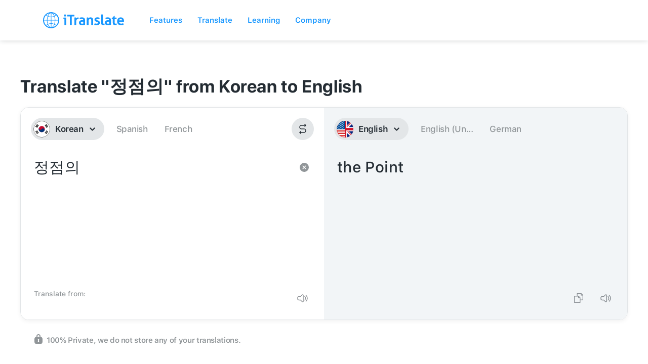

--- FILE ---
content_type: image/svg+xml
request_url: https://itranslate-webapp-production.web.app/images/ko.svg
body_size: 482
content:
<?xml version="1.0" encoding="UTF-8"?>
<svg width="180px" height="180px" viewBox="0 0 180 180" version="1.1" xmlns="http://www.w3.org/2000/svg" xmlns:xlink="http://www.w3.org/1999/xlink">
    <!-- Generator: Sketch 61 (89581) - https://sketch.com -->
    <title>Overrides/Languages/ko</title>
    <desc>Created with Sketch.</desc>
    <defs>
        <circle id="path-1" cx="90" cy="90" r="90"></circle>
    </defs>
    <g id="Overrides/Languages/ko" stroke="none" stroke-width="1" fill="none" fill-rule="evenodd">
        <g id="ko">
            <mask id="mask-2" fill="white">
                <use xlink:href="#path-1"></use>
            </mask>
            <use id="Mask" fill="#FFFFFF" xlink:href="#path-1"></use>
            <g id="Shapes" mask="url(#mask-2)">
                <g transform="translate(-9.000000, 0.000000)">
                    <rect id="Rectangle-path" fill="#FFFFFF" fill-rule="evenodd" x="0" y="23" width="198" height="132.244898"></rect>
                    <g id="Group" stroke-width="1" fill="none" fill-rule="evenodd" transform="translate(101.288138, 90.650705) rotate(-56.309933) translate(-101.288138, -90.650705) translate(68.288138, 19.018052)">
                        <g id="b2" transform="translate(16.500000, 0.000000)" fill="#000000" stroke="#000000" stroke-width="5.51020408">
                            <path d="M0,0 L33,0 M0,8.26530612 L33,8.26530612 M0,16.5306122 L33,16.5306122" id="b"></path>
                            <g id="b-link" transform="translate(0.000000, 121.224490)">
                                <path d="M0,0 L33,0 M0,8.26530612 L33,8.26530612 M0,16.5306122 L33,16.5306122" id="b"></path>
                            </g>
                        </g>
                        <line x1="33" y1="115.714286" x2="33" y2="143.265306" id="Shape" stroke="#FFFFFF" stroke-width="2.75510204" fill="#000000"></line>
                        <ellipse id="Oval" fill="#C60C30" cx="33" cy="68.877551" rx="33" ry="33.0612245"></ellipse>
                        <path d="M33,35.8163265 C23.8873016,35.8163265 16.5,43.2173337 16.5,52.3469388 C16.5,61.4765438 23.8873016,68.877551 33,68.877551 C42.1126984,68.877551 49.5,76.2785582 49.5,85.4081633 C49.5,94.5377683 42.1126984,101.938776 33,101.938776 C14.7746033,101.938776 4.88498131e-15,87.1367611 0,68.877551 C0,50.6183409 14.7746033,35.8163265 33,35.8163265 L33,35.8163265 Z" id="Shape" fill="#003478"></path>
                    </g>
                    <g id="Group" stroke-width="1" fill="none" fill-rule="evenodd" transform="translate(101.288138, 87.594193) rotate(236.309933) translate(-101.288138, -87.594193) translate(84.788138, 15.961540)">
                        <g id="b2-link" fill="#000000" stroke="#000000" stroke-width="5.51020408">
                            <g id="b2">
                                <path d="M0,0 L33,0 M0,8.26530612 L33,8.26530612 M0,16.5306122 L33,16.5306122" id="b"></path>
                                <g id="b-link" transform="translate(0.000000, 121.224490)">
                                    <path d="M0,0 L33,0 M0,8.26530612 L33,8.26530612 M0,16.5306122 L33,16.5306122" id="b"></path>
                                </g>
                            </g>
                        </g>
                        <path d="M16.5,4.13265306 L16.5,12.3979592 M16.5,115.714286 L16.5,125.357143 M16.5,133.622449 L16.5,141.887755" id="Shape" stroke="#FFFFFF" stroke-width="2.75510204" fill="#000000"></path>
                    </g>
                    <g id="Overrides/Options/Outlines/ko" fill="none" transform="translate(9.000000, 0.000000)" stroke-width="3">
                        <circle id="Outline" stroke="#000000" cx="90" cy="90" r="88.5"></circle>
                    </g>
                </g>
            </g>
        </g>
    </g>
</svg>

--- FILE ---
content_type: image/svg+xml
request_url: https://itranslate-webapp-production.web.app/images/icon-switch.svg
body_size: -237
content:
<svg xmlns="http://www.w3.org/2000/svg" width="24" height="24" viewBox="0 0 24 24">
    <path fill="#242C33" fill-rule="evenodd" d="M9.5 12.75a4.25 4.25 0 1 1 0-8.5h6.69l-.72-.72a.75.75 0 0 1-.073-.976l.073-.084a.75.75 0 0 1 1.06 0l2 2a.75.75 0 0 1 0 1.06l-2 2a.75.75 0 0 1-1.06-1.06l.719-.72H9.5a2.75 2.75 0 0 0-2.745 2.582L6.75 8.5a2.75 2.75 0 0 0 2.75 2.75h5a4.25 4.25 0 1 1 0 8.5H7.812l.718.72a.75.75 0 0 1-1.06 1.06l-2-2a.75.75 0 0 1 0-1.06l2-2a.75.75 0 0 1 1.06 1.06l-.719.72H14.5a2.75 2.75 0 1 0 0-5.5z"/>
</svg>
